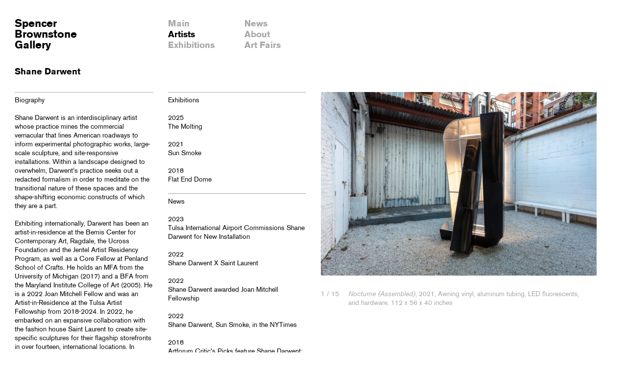

--- FILE ---
content_type: text/html; charset=UTF-8
request_url: https://spencerbrownstonegallery.com/artists/shane-darwent
body_size: 3491
content:
<!DOCTYPE html>
<html lang="en">
<head>
  <meta charset="utf-8" />
  <meta name="viewport" content="width=device-width,initial-scale=1.0,user-scalable=no" />
  <title>Spencer Brownstone Gallery | Shane Darwent</title>
  <link rel="shortcut icon" href="https://spencerbrownstonegallery.com/assets/images/favicon.png" />
  <link rel="stylesheet" href="https://spencerbrownstonegallery.com/dist/bundle.css?v=bf971db76cea2c26fe8b6e58a588e02eee64a509">  <script src="https://spencerbrownstonegallery.com/dist/bundle.js?v=2db3fcbac272222b423c5eb9715435b23e87c2eb"></script>  <meta property="og:site_name" content="Spencer Brownstone Gallery" />
<meta property="og:title" content="Shane Darwent" />
<meta property="og:url" content="https://spencerbrownstonegallery.com/artists/shane-darwent" />

  <meta property="og:type" content="article" />
  <meta property="og:description" content="" />

  <meta property="og:image" content="https://spencerbrownstonegallery.com/content/2-artists/9-shane-darwent/_ojl9627-min.jpg" />
  <meta property="og:image:width" content="5000" />
  <meta property="og:image:height" content="3333" />

<meta name="google-site-verification" content="cBifZ3vZFxuuE7E1Kv3PvriH7eFl0xNBcT0cGF33npo" /></head>
<body data-gallery-open="false" data-template="artist">
  <div id="fb-root"></div>
<script>(function(d, s, id) {
  var js, fjs = d.getElementsByTagName(s)[0];
  if (d.getElementById(id)) return;
  js = d.createElement(s); js.id = id;
  js.src = "//connect.facebook.net/en_US/sdk.js#xfbml=1&version=v2.5";
  fjs.parentNode.insertBefore(js, fjs);
}(document, 'script', 'facebook-jssdk'));</script>

  <div id="cursor"></div>

  
  <header id="top" class="row">
    <div class="left">
      <div class="title col">
        <h1><a href="https://spencerbrownstonegallery.com/main">Spencer<br />Brownstone<br />Gallery</a></h1>
      </div>

                      <nav class="col"><div class="gutter">
                      <a href="https://spencerbrownstonegallery.com/main" data-open="false">Main</a><br />
                      <a href="https://spencerbrownstonegallery.com/artists" data-open="true">Artists</a><br />
                      <a href="https://spencerbrownstonegallery.com/exhibitions" data-open="false">Exhibitions</a><br />
                  </div></nav>

        <nav class="col"><div class="gutter">
                      <a href="https://spencerbrownstonegallery.com/news" data-open="false">News</a><br />
                      <a href="https://spencerbrownstonegallery.com/about" data-open="false">About</a><br />
                      <a href="https://spencerbrownstonegallery.com/artfairs" data-open="false">Art Fairs</a><br />
                  </div></nav>
      </div>
    
    <div class="right"></div>
  </header>

<main data-page="artist">
  <div class="header">
    <div class="gutter">
      <h1>Shane Darwent</h1>
      <h3></h3>
    </div>
  </div>

  <div class="row">
    <div class="left">
              <div class="col"><div class="gutter border">
          <h2>Biography</h2>
          <p>Shane Darwent is an interdisciplinary artist whose practice mines the commercial vernacular that lines American roadways to inform experimental photographic works, large-scale sculpture, and site-responsive installations. Within a landscape designed to overwhelm, Darwent’s practice seeks out a redacted formalism in order to meditate on the transitional nature of these spaces and the shape-shifting economic constructs of which they are a part. </p>
<p>Exhibiting internationally, Darwent has been an artist-in-residence at the Bemis Center for Contemporary Art, Ragdale, the Ucross Foundation and the Jentel Artist Residency Program, as well as a Core Fellow at Penland School of Crafts. He holds an MFA from the University of Michigan (2017) and a BFA from the Maryland Institute College of Art (2005). He is a 2022 Joan Mitchell Fellow and was an Artist-in-Residence at the Tulsa Artist Fellowship from 2018-2024. In 2022, he embarked on an expansive collaboration with the fashion house Saint Laurent to create site-specific sculptures for their flagship storefronts in over fourteen, international locations. In 2024, Darwent completed a large-scale, permanent installation for the Tulsa International Airport consisting of thirty-four, motor driven resin panels whose choreographed motion spans 120’ across the airport’s main hall. He currently lives and works in Tulsa, Oklahoma.</p>
                      <p>
              <ul class="documents">
                                  <li><a download="darwent-shane-cv.pdf" href="https://spencerbrownstonegallery.com/content/2-artists/9-shane-darwent/darwent-shane-cv.pdf"><img src="https://spencerbrownstonegallery.com/assets/images/arrow.svg" /><span>Download CV</span></a></li>
                              </ul>
            </p>
                  </div></div>
      
      <div class="col">
                  <div class="gutter border">
            <h2>Exhibitions</h2>
                          <a href="https://spencerbrownstonegallery.com/exhibitions/the-molting" class="text-link">
                <p>
                  2025<br />
                  The Molting                </p>
              </a>
                          <a href="https://spencerbrownstonegallery.com/exhibitions/sun-smoke" class="text-link">
                <p>
                  2021<br />
                  Sun Smoke                </p>
              </a>
                          <a href="https://spencerbrownstonegallery.com/exhibitions/shane-darwent-title" class="text-link">
                <p>
                  2018<br />
                  Flat End Dome                </p>
              </a>
                      </div>
        
                  <div class="gutter border">
            <h2>News</h2>
                          <a href="https://spencerbrownstonegallery.com/news/tulsa-international-airport-commissions-shane-darwent-for-new-installation" class="text-link">
                <p>
                  2023<br />
                  Tulsa International Airport Commissions Shane Darwent for New Installation                </p>
              </a>
                          <a href="https://spencerbrownstonegallery.com/news/shane-darwent-x-saint-laurent" class="text-link">
                <p>
                  2022<br />
                  Shane Darwent X Saint Laurent                </p>
              </a>
                          <a href="https://spencerbrownstonegallery.com/news/shane-darwent-awarded-joan-mitchell-fellowship" class="text-link">
                <p>
                  2022<br />
                  Shane Darwent awarded Joan Mitchell Fellowship                </p>
              </a>
                          <a href="https://spencerbrownstonegallery.com/news/shane-datwent-in-the-nytimes" class="text-link">
                <p>
                  2022<br />
                  Shane Darwent, Sun Smoke, in the NYTimes                </p>
              </a>
                          <a href="https://spencerbrownstonegallery.com/news/artforum-critic-s-picks-feature-shane-darwent-flat-end-dome" class="text-link">
                <p>
                  2018<br />
                  Artforum Critic's Picks feature Shane Darwent: Flat End Dome                </p>
              </a>
                      </div>
              </div>

          </div>

    <div class="right">
      <div class="gallery" data-animate="true">
  <div class="images-sizer">
          <a href="#" data-dir="left"></a>
      <a href="#" data-dir="plus"></a>
      <a href="#" data-dir="right"></a>
    
    <div class="images-container">
      <div class="images">
                  <div class="image" data-caption="<p><em>Nocturne (Assembled)</em>, 2021, Awning vinyl, aluminum tubing, LED fluorescents, and hardware, 112 x 56 x 40 inches</p>">
                        <div class="col"><div class="gutter">
                              <figure style="background-image: url('https://spencerbrownstonegallery.com/thumbs/artists/shane-darwent/_ojl9627-min-1200x800.jpg');"></figure>
                          </div></div>
          </div>
                  <div class="image" data-caption="<p><em>Nocturne (Assembled)</em>, 2021, Awning vinyl, aluminum tubing, LED fluorescents, and hardware, 112 x 56 x 40 inches</p>">
                        <div class="col"><div class="gutter">
                              <figure style="background-image: url('https://spencerbrownstonegallery.com/thumbs/artists/shane-darwent/shanedarwent_nocturne-assembled-min-1200x800.jpg');"></figure>
                          </div></div>
          </div>
                  <div class="image" data-caption="<p><em>Nocturne (Assembled)</em>, 2021, Awning vinyl, aluminum tubing, LED fluorescents, and hardware, 112 x 56 x 40 inches</p>">
                        <div class="col"><div class="gutter">
                              <figure style="background-image: url('https://spencerbrownstonegallery.com/thumbs/artists/shane-darwent/shanedarwent_nocturne-assembled-nocturne-corner-1200x800.jpg');"></figure>
                          </div></div>
          </div>
                  <div class="image" data-caption="<p><em>Nocturne (Cantilever)</em> 2021,  Awning vinyl, aluminum tubing, LED fluorescents, and hardware, 24 x 15 x 75 inches</p>">
                        <div class="col"><div class="gutter">
                              <figure style="background-image: url('https://spencerbrownstonegallery.com/thumbs/artists/shane-darwent/shanedarwent_nocturne-catilever-1200x800.jpg');"></figure>
                          </div></div>
          </div>
                  <div class="image" data-caption="<p><em>Nocturne (Sandstone)</em>, 2021, Awning vinyl, aluminum tubing, LED fluorescents, sandstone boulder, and hardware, 28 x 60 x 100 inches</p>">
                        <div class="col"><div class="gutter">
                              <figure style="background-image: url('https://spencerbrownstonegallery.com/thumbs/artists/shane-darwent/shanedarwent_nocturne-prism-nocturne-sandstone-min-1200x800.jpg');"></figure>
                          </div></div>
          </div>
                  <div class="image" data-caption="<p><em>Nocturne (Prism)</em>, 2021, Awning vinyl, aluminum tubing, LED fluorescents, and hardware, 16 x 36 x 90 inches</p>">
                        <div class="col"><div class="gutter">
                              <figure style="background-image: url('https://spencerbrownstonegallery.com/thumbs/artists/shane-darwent/shanedarwent_nocturne-prism-1200x800.jpg');"></figure>
                          </div></div>
          </div>
                  <div class="image" data-caption="<p><em>Nocturne (Sandstone)</em>, 2021, Awning vinyl, aluminum tubing, LED fluorescents, sandstone boulder, and hardware, 28 x 60 x 100 inches</p>">
                        <div class="col"><div class="gutter">
                              <figure style="background-image: url('https://spencerbrownstonegallery.com/thumbs/artists/shane-darwent/shanedarwent_nocturne-sandstone-_2-1200x800.jpg');"></figure>
                          </div></div>
          </div>
                  <div class="image" data-caption="<p><em>Nocturne (Sandstone)</em>, 2021, Awning vinyl, aluminum tubing, LED fluorescents, sandstone boulder, and hardware, 28 x 60 x 100 inches</p>">
                        <div class="col"><div class="gutter">
                              <figure style="background-image: url('https://spencerbrownstonegallery.com/thumbs/artists/shane-darwent/shanedarwent_nocturne-sandstone-1200x800.jpg');"></figure>
                          </div></div>
          </div>
                  <div class="image" data-caption="<p><em>Nocturne (Stack)</em>, 2021, Awning vinyl, aluminum tubing, LED fluorescents, sandstone boulder, and hardware, 36 x 32 x 84 inches</p>">
                        <div class="col"><div class="gutter">
                              <figure style="background-image: url('https://spencerbrownstonegallery.com/thumbs/artists/shane-darwent/shanedarwent_nocturne-stack-min-1200x800.jpg');"></figure>
                          </div></div>
          </div>
                  <div class="image" data-caption="<p><em>Nocturne (Wedge)</em>, 2021, Awning vinyl, aluminum tubing, LED fluorescents, sandstone boulder, and hardware, 112 x 56 x 40 inches</p>">
                        <div class="col"><div class="gutter">
                              <figure style="background-image: url('https://spencerbrownstonegallery.com/thumbs/artists/shane-darwent/shanedarwent_nocturne-wedge-nocturne-corner-min-1200x800.jpg');"></figure>
                          </div></div>
          </div>
                  <div class="image" data-caption="<p><em>Bollard,</em> 2018, cut bollard, 57 x 4 x 4 inches</p>">
                        <div class="col"><div class="gutter">
                              <figure style="background-image: url('https://spencerbrownstonegallery.com/thumbs/artists/shane-darwent/zphoto-sep-19-2-32-45-pm-1200x899.jpg');"></figure>
                          </div></div>
          </div>
                  <div class="image" data-caption="<p><em>Joseph's Garden,</em> 2017, uv print on dibond, stucco, flower pot, wood, 72 x 9 x 4 inches</p>">
                        <div class="col"><div class="gutter">
                              <figure style="background-image: url('https://spencerbrownstonegallery.com/thumbs/artists/shane-darwent/zphoto-sep-19-2-36-17-pm-1-1200x900.jpg');"></figure>
                          </div></div>
          </div>
                  <div class="image" data-caption="<p><em>Basallt,</em> 2018, stone front awnings, fluorescent lights, 168 x 70 x 52 inches</p>">
            <div class="col spacer"><div class="gutter"></div></div>            <div class="col"><div class="gutter">
                              <figure style="background-image: url('https://spencerbrownstonegallery.com/thumbs/artists/shane-darwent/zphoto-sep-21-7-00-43-pm-540x720.jpg');"></figure>
                          </div></div>
          </div>
                  <div class="image" data-caption="<p><em>Ballast,</em> 2018, store front awnings, fluorescent lights, 215 x 60 x 80 inches</p>">
            <div class="col spacer"><div class="gutter"></div></div>            <div class="col"><div class="gutter">
                              <figure style="background-image: url('https://spencerbrownstonegallery.com/thumbs/artists/shane-darwent/zshanedarwent_ballast-540x720.jpg');"></figure>
                          </div></div>
          </div>
                  <div class="image" data-caption="<p><em>Basallt,</em> 2018, stone front awnings, fluorescent lights, 168 x 70 x 52 inches</p>">
                        <div class="col"><div class="gutter">
                              <figure style="background-image: url('https://spencerbrownstonegallery.com/thumbs/artists/shane-darwent/zshanedarwent_basalt-1200x1200.jpg');"></figure>
                          </div></div>
          </div>
              </div>
    </div>
  </div>

  <div class="col footer small"><div class="gutter">
    <div class="n"><span data-val="n">1</span> / <span>15</span></div>
    <div class="caption" data-val="caption"></div>
  </div></div>
</div>
    </div>
  </div>

  <div class="row">
    <div class="left">
      <div class="col"><div class="gutter border">
          <p class="pagination text-link">
    <a href="https://spencerbrownstonegallery.com/artists/luba-drozd">Previous</a>      <a href="https://spencerbrownstonegallery.com/artists/mira-dayal">Next</a>  </p>
      </div></div>
      <div class="col"></div>
    </div>
    <div class="right"></div>
  </div>
</main>

  <div id="fb-root"></div>
</body>
</html>


--- FILE ---
content_type: text/css
request_url: https://spencerbrownstonegallery.com/dist/bundle.css?v=bf971db76cea2c26fe8b6e58a588e02eee64a509
body_size: 8226
content:
@font-face{font-family:Akzidenz Grotesk;src:url(/dist/AkzidenzGrotesk-Regular.36186ed7.woff);font-weight:400;font-style:normal}@font-face{font-family:Akzidenz Grotesk;src:url(/dist/AkzidenzGrotesk-Bold.c18a1779.woff);font-weight:700;font-style:normal}@font-face{font-family:Akzidenz Grotesk;src:url(/dist/AkzidenzGrotesk-RegularItalic.624b7f66.woff);font-weight:400;font-style:italic}@font-face{font-family:Akzidenz Grotesk;src:url(/dist/AkzidenzGrotesk-BoldItalic.e86917e4.woff);font-weight:700;font-style:italic}*{margin:0;padding:0;font:inherit;color:inherit;box-sizing:border-box}body{font-family:Akzidenz Grotesk,sans-serif;font-size:14px;line-height:18px;display:flex;flex-direction:column;overflow-x:hidden}a{text-decoration:none}img{display:block;max-width:100%;height:auto}em{font-style:italic}strong{font-weight:700}.small{color:#a6a6a6}header#top,main .header{font-size:18px;line-height:22px;font-weight:700}header#top{display:flex;z-index:1;pointer-events:none;padding-top:38px;height:136px;position:fixed;width:calc(100vw - 30px);background:#fff}header#top h1 a{display:block;font-size:22px}header#top .left,header#top .right{flex:1}header#top .left{display:flex}header#top .title,header#top nav{pointer-events:auto}header#top .title{flex:2}header#top nav{flex:1}header#top nav a:not([data-open=true]){color:#a6a6a6}header#top a:hover{color:inherit!important}body[data-template=home] header#top{background-color:transparent}body[data-dark=true]{color:#fff;background:#000}a#home-image{display:flex;position:absolute;top:0;left:0;bottom:0;right:0;background-repeat:no-repeat;background-position:50%}a#home-image img{display:none}a#home-image[data-kind=centered]{margin:84px;background-size:contain}a#home-image[data-kind=fit]{background-size:contain}a#home-image[data-kind=dark],a#home-image[data-kind=fill]{background-size:cover}header#top,main{margin-left:30px}.col{flex:1}.gutter{margin-right:30px}.gutter.border{border-top:1px solid #a6a6a6;padding-top:8px}.posts,.row{display:flex}main p strong{font-weight:400}main{flex:1;margin-bottom:30px;margin-top:136px}main[data-page=artist] .header .comma-list a{color:inherit}main[data-page=artist] .header .comma-list a:hover{color:#a6a6a6}main .header{margin-bottom:30px}main figure,main h2,main p{margin-bottom:18px}main h3{font-weight:700;padding-right:30px}main a{color:#a6a6a6}main a:hover{color:inherit}main .left,main .right{flex:1;display:flex}main .posts{flex-wrap:wrap}main .posts .post{width:25%;flex:none;margin-bottom:42px}main .posts .post figure img{width:100%}main .images .image{display:flex}.text-link a,a.text-link{color:inherit}.text-link a.hover,.text-link a:hover,a.text-link.hover,a.text-link:hover{color:#a6a6a6}form p{display:flex;flex-direction:column}form p input[type=email],form p input[type=submit],form p input[type=text],form p textarea{background:none;border:none;padding:0;border-radius:0;text-align:left}form p input[type=email]:focus,form p input[type=submit]:focus,form p input[type=text]:focus,form p textarea:focus{outline:none}form p input[type=email],form p input[type=text],form p textarea{flex:1;border-bottom:1px solid #a6a6a6}form p input[type=checkbox]{margin-right:.5em}form p input[type=submit]{cursor:pointer;color:#a6a6a6}form p input[type=submit]:hover{color:inherit}form p.checkboxes label span{position:relative;top:1px}p.pagination a:not(:last-child):after{content:" |";color:initial!important}#cursor{display:none;z-index:1000;top:0;left:0;position:fixed;background-repeat:no-repeat;background-size:contain;width:30px;height:30px;margin-left:-15px;margin-top:-15px;pointer-events:none}@media (min-width:1081px){body[data-cursor] #cursor{display:block}body[data-cursor][data-cursor=plus] #cursor{background-image:url(/dist/plus.d16f1dfe.svg)}body[data-cursor][data-gallery-open=true] #cursor{transform:rotate(45deg)}body[data-cursor][data-cursor=right] #cursor{transform:rotate(0deg);background-image:url(/dist/arrow.c293076b.svg)}body[data-cursor][data-cursor=left] #cursor{transform:rotate(180deg);background-image:url(/dist/arrow.c293076b.svg)}}.gallery{flex:1}.gallery .footer{margin-bottom:0}.gallery .footer .gutter{display:flex}.gallery .footer .gutter .n{width:4em}.gallery .footer .gutter .caption{flex:1;display:flex}.gallery .footer .gutter .caption p{flex:1;padding-right:4rem}.gallery .footer .gutter .caption a.play-pause:hover{color:#000}.gallery a[data-dir]{position:absolute;top:0;bottom:0;width:33.33333%;z-index:1;cursor:none}.gallery a[data-dir][data-dir=plus]{left:33.33333%}.gallery a[data-dir][data-dir=right]{right:0}.gallery .images-sizer{position:relative;width:100%;padding-top:60%;margin-bottom:30px}.gallery .images-container{position:absolute;top:0;left:0;bottom:0;right:0;overflow:hidden}.gallery[data-animate=true] .images{transition:transform .5s cubic-bezier(.19,1,.22,1)}.gallery .images{width:100%;height:100%}.gallery .images .image{float:left;position:relative}.gallery .images .image .spacer{display:none!important}.gallery .images .image .col{display:flex}.gallery .images .image .col .gutter{flex:1;display:flex}.gallery .images .image .col .gutter figure{flex:1;background-size:contain;background-position:0 0;background-repeat:no-repeat;margin-bottom:0}body[data-gallery-open=true] .gallery{position:fixed;top:0;left:0;bottom:0;right:0;padding:30px 0 0 30px;background:#fff;z-index:100;display:flex;flex-direction:column}body[data-gallery-open=true] .gallery .images-sizer{padding-top:0;flex:1}body[data-gallery-open=true] .gallery .image .spacer{display:none}body[data-gallery-open=true] .gallery .image figure{background-size:contain!important;background-position:50%!important}body[data-gallery-open=true] .gallery .footer{flex:none}main[data-page=artists] a.artist span.years{visibility:hidden}main[data-page=artists] a.artist:hover span.years{visibility:visible}@media (max-width:480px){main[data-page=artists] .col{margin-bottom:0}main[data-page=artists] .col:not(:first-child) .border{border-top:none;padding-top:0}}[data-hover-id]{display:none;position:fixed;right:30px;width:calc(50vw - 45px);height:calc(50vw - 27px);background-size:contain;background-repeat:no-repeat}[data-hover-id][data-is-portrait=true]{width:calc(25vw - 30px);right:calc(15px + 25vw)}.comma-list>:not(:last-child):after{content:", "}.post-content embed,.post-content iframe,.post-content img,.post-content object{display:none}ul.documents li{list-style:none}ul.documents li a{display:flex;align-items:center}ul.documents li a img{width:1em;margin-top:-.15em;margin-right:.5em}@media (max-width:1080px){header#top .left{flex:2}main[data-page=news] .post{width:33.33333%}main[data-page=artist]>.row,main[data-page=exhibition]>.row,main[data-page=post]>.row{flex-direction:column-reverse}.row,main[data-page=artist] .header .row .left,main[data-page=exhibition] .header .row .left,main[data-page=post] .header .row .left{flex-direction:column}.gallery a[data-dir=left],.gallery a[data-dir=right]{display:none}.gallery a[data-dir=plus]{width:100%}}@media (max-width:1080px) and (min-width:480px){main[data-page=artists]>.row,main[data-page=exhibitions]>.row{flex-direction:row}main[data-page=artists]>.row .left,main[data-page=exhibitions]>.row .left{flex-direction:column}main[data-page=artists]>.row .left .col:nth-child(2) .border,main[data-page=exhibitions]>.row .left .col:nth-child(2) .border{border-top:none;padding-top:0}}@media (max-width:768px){header#top .right{display:none}main[data-page=news] .post{width:50%}}@media (max-width:480px){[data-hover-id]{visibility:hidden}.gallery .images-sizer{margin-bottom:0}.gallery .images-container .col{margin-bottom:18px}header#top{height:216px}header#top .left{display:block}header#top .left .title{width:100%;margin-bottom:22px}header#top .left nav{width:50%;float:left}main{margin-top:216px}main[data-page=news] .post{width:100%}main .left,main .right{flex-direction:column}main .col{margin-bottom:30px;flex:none}main .image .col{flex:1}}.social-icons{display:flex}.social-icons a{display:flex;align-items:center}.social-icons a img{margin-right:4px}.social-icons a:not(:hover) img{opacity:.5}.social-icons a:not(:first-child){margin-left:12px}.social-icons a span{position:relative;top:2px}
/*# sourceMappingURL=/dist/bundle.css.map */

--- FILE ---
content_type: image/svg+xml
request_url: https://spencerbrownstonegallery.com/assets/images/arrow.svg
body_size: 647
content:
<?xml version="1.0" encoding="utf-8"?>
<!-- Generator: Adobe Illustrator 18.1.1, SVG Export Plug-In . SVG Version: 6.00 Build 0)  -->
<svg version="1.1" id="Layer_1" xmlns="http://www.w3.org/2000/svg" xmlns:xlink="http://www.w3.org/1999/xlink" x="0px" y="0px"
	 viewBox="0 0 30 28.2" enable-background="new 0 0 30 28.2" xml:space="preserve">
<g>
	<line fill="none" stroke="#231F20" stroke-width="3" x1="28.9" y1="15.1" x2="14.9" y2="1.1"/>
	<line fill="none" stroke="#231F20" stroke-width="3" x1="28.9" y1="13.1" x2="14.9" y2="27.1"/>
	<line fill="none" stroke="#231F20" stroke-width="3" x1="28" y1="14.1" x2="0" y2="14.1"/>
</g>
</svg>
